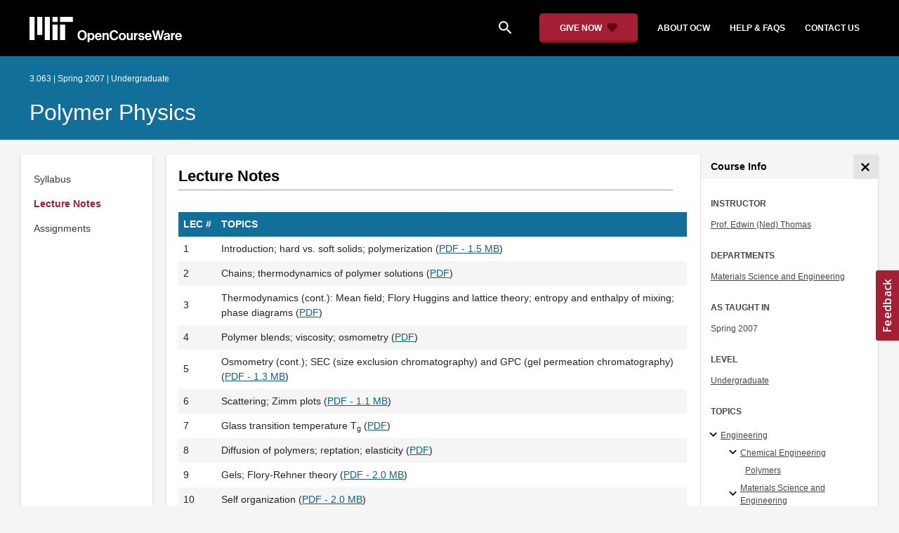

--- FILE ---
content_type: text/css; charset=utf-8
request_url: https://fonts.googleapis.com/css2?family=Open+Sans:wght@600&display=swap&text=Feedback
body_size: -19
content:
@font-face {
  font-family: 'Open Sans';
  font-style: normal;
  font-weight: 600;
  font-stretch: 100%;
  font-display: swap;
  src: url(https://fonts.gstatic.com/l/font?kit=memSYaGs126MiZpBA-UvWbX2vVnXBbObj2OVZyOOSr4dVJWUgsgH1y4iY1M2xbkRTDYB-X9deu2A&skey=62c1cbfccc78b4b2&v=v44) format('woff2');
}
